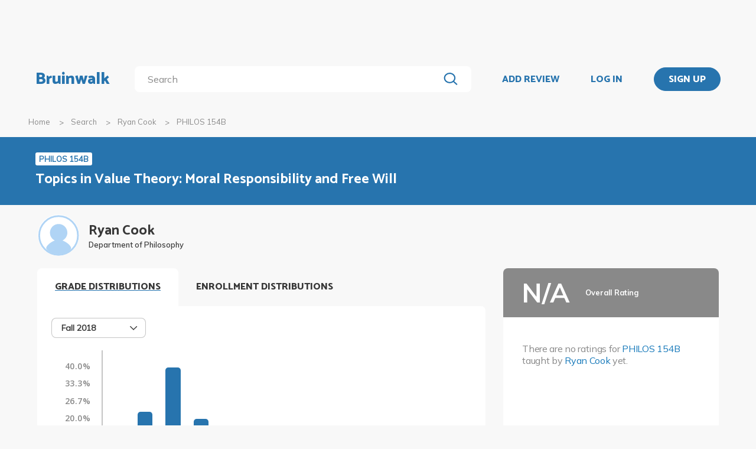

--- FILE ---
content_type: application/javascript
request_url: https://bruinwalk-assets.sfo3.cdn.digitaloceanspaces.com/static-production/js/app.js
body_size: 596
content:
/**
 * app.js
 * Bruinwalk.com
 * Copyright (c) 2016 UCLA Student Media. All rights reserved.
 */

"use strict";

// dependencies: Foundation, jQuery, Waypoints, util.js

//////////////////////////////////////////////////////////////////////

// Configuration constants
var AnimationSpeed = 300; // ms

$(document).ready(function main() {
  // Initialize foundation
  $(document).foundation();

  // CSRF protection for AJAX
  function csrfSafeMethod(method) {
    // these HTTP methods do not require CSRF protection
    return /^(GET|HEAD|OPTIONS|TRACE)$/.test(method);
  }

  $.ajaxSetup({
    beforeSend: function (xhr, settings) {
      if (!csrfSafeMethod(settings.type) && !this.crossDomain) {
        xhr.setRequestHeader("X-CSRFToken", getCookie("csrftoken"));
      }
    },
  });

  // Set up components
  [ContentBody].forEach(Component.doSetUp);

  // Call adblock detection
  if (typeof blockAdBlock === "undefined") {
    adBlockDetected();
  } else {
    blockAdBlock.onDetected(adBlockDetected);
    blockAdBlock.onNotDetected(adBlockNotDetected);
  }
});

//////////////////////////////////////////////////////////////////////
// Core components
//////////////////////////////////////////////////////////////////////

/**
 * Template for app components. This template is completely arbitrary and you
 * are free to change it if you wish.
 */
function Component() {}

/**
 * Set-up interface method for app components.
 * @returns object The component's class object
 */
Component.setUp = function () {
  throw new LogicException("setUp not implemented for component.");
};

Component.doSetUp = function (component) {
  component.setUp();
};

//////////////////////////////////////////////////////////////////////

/**
 * The content body that includes everything except the header, nav bar, and footer.
 * Associated with actions such as preventing the page from scrolling and scrolling to the top
 * of the page.
 */
function ContentBody() {}
inherit(ContentBody, Component);

// Configuration constants
ContentBody.ScrollSpeed = AnimationSpeed;

ContentBody.setUp = function () {
  ContentBody.windowSize = [$(window).outerWidth(), $(window).outerHeight()];
  return ContentBody;
};

ContentBody.scrollTop = function () {
  $("body").animate({ scrollTop: 0 }, { duration: ContentBody.ScrollSpeed });
};

ContentBody.lockScroll = function () {
  $("body").css("overflow-y", "hidden");
  $(".view").bind("touchmove", function (e) {
    e.preventDefault();
  });
};

ContentBody.unlockScroll = function () {
  $("body").css("overflow-y", "auto");
  $(".view").unbind("touchmove");
};
